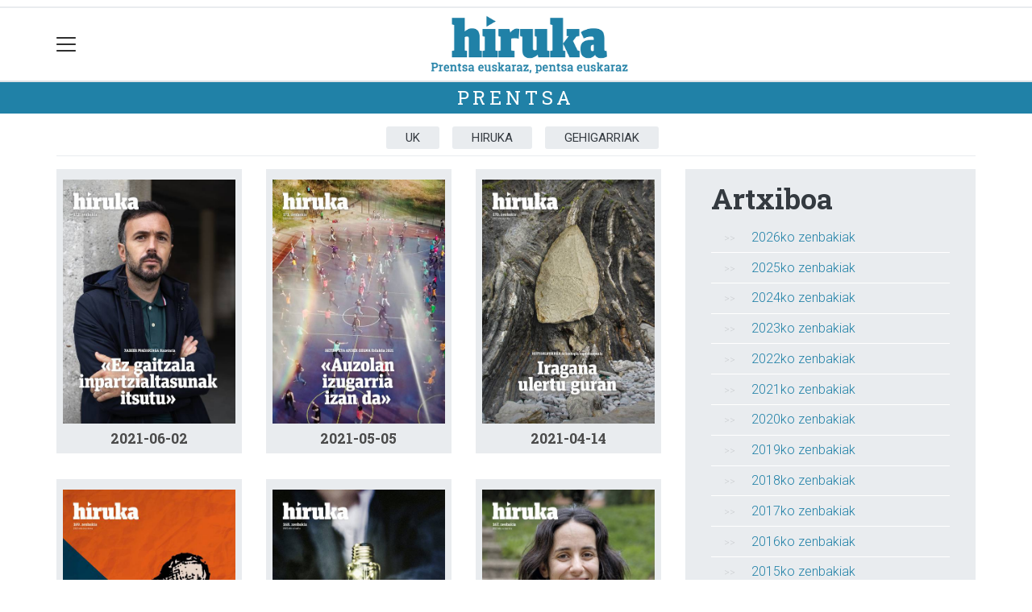

--- FILE ---
content_type: text/html; charset=utf-8
request_url: https://hiruka.eus/prentsa/?page=5
body_size: 7965
content:

<!DOCTYPE html>
<html lang="eu">
    <head>
        
        <!-- Google Tag Manager -->
        <script>
        window.dataLayer = window.dataLayer || [];

        dataLayer.push({
            'user_authenticated': 'False',
        });

        </script>
        <script>
  (function(i,s,o,g,r,a,m){i['GoogleAnalyticsObject']=r;i[r]=i[r]||function(){
  (i[r].q=i[r].q||[]).push(arguments)},i[r].l=1*new Date();a=s.createElement(o),
  m=s.getElementsByTagName(o)[0];a.async=1;a.src=g;m.parentNode.insertBefore(a,m)
  })(window,document,'script','//www.google-analytics.com/analytics.js','ga');

  ga('create', 'UA-57929882-1', 'hiruka.eus');
  ga('send', 'pageview');

</script>

<!-- Google tag (gtag.js) -->
<script async src="https://www.googletagmanager.com/gtag/js?id=G-EEZT07WK0Y"></script>
<script>
  window.dataLayer = window.dataLayer || [];
  function gtag(){dataLayer.push(arguments);}
  gtag('js', new Date());

  gtag('config', 'G-EEZT07WK0Y');
</script>
        <meta charset="utf-8">
        <meta name="viewport"
              content="width=device-width, initial-scale=1, shrink-to-fit=no">
        
        
        
            


    
        <meta property="canonical" content="https://hiruka.eus/prentsa/" />
    

    
        <meta property="default:image" content="https://hiruka.eus/static/img/logoa.png" />
    

    
        <meta name="description" content="Gure aldizkari guztien hemeroteka historikoa">
    

    
        <meta property="image" content="https://hiruka.eus/static/img/logoa.png" />
    

    
        <meta property="keywords" content="aldizkariak,pdf,hemeroteka" />
    

    
        <link rel="me" href="https://matx.eus/@hiruka" />
    

    
        <link rel="me" href="https://tkm.eus/@hirukaeus" />
    

    
        <meta property="robots" content="index, follow" />
    

    
        <title>Aldizkariak - Hiruka.eus</title>
    


        
        
        
        
            <link rel="apple-touch-icon"
                  href="/static/img/favicons/fav196.png?v=15.14.0"
                  type="image/png"
                  sizes="196x196" />
            <link rel="apple-touch-icon"
                  href="/static/img/favicons/fav180.png?v=15.14.0"
                  type="image/png"
                  sizes="180x180" />
            <link rel="apple-touch-icon"
                  href="/static/img/favicons/fav128.png?v=15.14.0"
                  type="image/png"
                  sizes="128x128" />
            <link rel="apple-touch-icon"
                  href="/static/img/favicons/fav64.png?v=15.14.0"
                  type="image/png"
                  sizes="64x64" />
            <link rel="apple-touch-icon"
                  href="/static/img/favicons/fav16.png?v=15.14.0"
                  type="image/png"
                  sizes="16x16" />
            <link rel="manifest"
                  href="/static/img/favicons/site.webmanifest?v=15.14.0">
            <link rel="mask-icon"
                  href="/static/img/favicons/safari-pinned-tab.svg?v=15.14.0"
                  color="#999999">
            <meta name="msapplication-TileColor" content="#999999">
            <meta name="theme-color" content="#ffffff">
            <meta name="google" content="notranslate" />
        
        <!-- Bootstrap CSS -->
        <link rel="stylesheet"
              href="/static/css/bootstrap/bootstrap.min.css">
        <link rel="stylesheet" href="/static/CACHE/css/output.90336e399f68.css" type="text/css"><link rel="stylesheet" href="/static/CACHE/css/output.a6444707b5d1.css" type="text/css" media="screen"><link rel="stylesheet" href="/static/CACHE/css/output.7e871a4bb113.css" type="text/css"><link rel="stylesheet" href="/static/CACHE/css/output.29520c669505.css" type="text/css" media="screen">
        
        <!-- Bootstrap JS -->
        <script src="/static/CACHE/js/output.50f41c38a4b3.js"></script>
<script src="/static/CACHE/js/output.af88a8133b79.js" defer></script>
<script src="/static/CACHE/js/output.49e3be85124d.js"></script>
        <script src="/static/js/pagination.js"></script>
        <script src="/static/js/tempusdominus-bootstrap-4.min.js"></script>
        <link rel="stylesheet"
              type="text/css"
              href="/static/css/tempusdominus-bootstrap-4.min.css" />
        
        
        <script type="text/javascript">
        $(document).ready(function () {
            $("#useroptions").load('/erabiltzaileak/useroptions?url=' + location.href);
            $("#headerjs").load('/erabiltzaileak/headerjs');
        });
        </script>
        <!-- Google Tag Manager -->
        <script>
        (function (w, d, s, l, i) {
            w[l] = w[l] || []; w[l].push({
                'gtm.start':
                    new Date().getTime(), event: 'gtm.js'
            }); var f = d.getElementsByTagName(s)[0],
                j = d.createElement(s), dl = l != 'dataLayer' ? '&l=' + l : ''; j.async = true; j.src =
                    'https://www.googletagmanager.com/gtm.js?id=' + i + dl; f.parentNode.insertBefore(j, f);
        })(window, document, 'script', 'dataLayer', 'GTM-WB443R2');
        </script>
        <!-- End Google Tag Manager -->
        <script async='async' src='https://www.googletagservices.com/tag/js/gpt.js'></script>
<script>
  var googletag = googletag || {};
  googletag.cmd = googletag.cmd || [];
</script>
<script type='text/javascript'>
    googletag.cmd.push(function() {

        googletag.defineSlot('/6115446/HIRUKA/btn1', [300, 75], 'div-gpt-ad-1531484909655-0').addService(googletag.pubads());
        googletag.defineSlot('/6115446/HIRUKA/btn2', [300, 75], 'div-gpt-ad-1531484909655-1').addService(googletag.pubads());
        googletag.defineSlot('/6115446/HIRUKA/btn3', [300, 75], 'div-gpt-ad-1531484909655-2').addService(googletag.pubads());
        googletag.defineSlot('/6115446/HIRUKA/ldb1', [[728, 90], [980, 90]], 'div-gpt-ad-1531484909655-3').addService(googletag.pubads());
        googletag.defineSlot('/6115446/HIRUKA/ldb2', [[728, 90], [980, 90]], 'div-gpt-ad-1531484909655-4').addService(googletag.pubads());
        googletag.defineSlot('/6115446/HIRUKA/mpu1', [[300, 600], [300, 250]], 'div-gpt-ad-1531484909655-5').addService(googletag.pubads());
        googletag.defineSlot('/6115446/HIRUKA/mpu2', [[300, 600], [300, 250]], 'div-gpt-ad-1531484909655-6').addService(googletag.pubads());
        googletag.defineSlot('/6115446/HIRUKA/mpu3', [[300, 600], [300, 250]], 'div-gpt-ad-1531484909655-7').addService(googletag.pubads());
        googletag.defineSlot('/6115446/HIRUKA/mpu4', [[300, 600], [300, 250]], 'div-gpt-ad-1531484909655-8').addService(googletag.pubads());
        googletag.defineSlot('/6115446/HIRUKA/mpu5', [[300, 600], [300, 250]], 'div-gpt-ad-1531484909655-11').addService(googletag.pubads());
        googletag.defineSlot('/6115446/HIRUKA/mpu6', [[300, 600], [300, 250]], 'div-gpt-ad-1531484909655-12').addService(googletag.pubads());
        googletag.defineSlot('/6115446/HIRUKA/ldbm1', [320, 50], 'div-gpt-ad-1531484909655-9').addService(googletag.pubads());
        googletag.defineSlot('/6115446/HIRUKA/ldbm2', [320, 50], 'div-gpt-ad-1531484909655-10').addService(googletag.pubads());
        
        googletag.pubads().enableSingleRequest();
        googletag.pubads().collapseEmptyDivs(true);
        googletag.enableServices();
    });
</script>

    </head>
    <body 
          
          
          >
        <div class="container publitop mb-2 text-center">
            
                <div id='div-gpt-ad-1531484909655-3'
     style='min-height:90px;'>
    <script type='text/javascript'>googletag.cmd.push(function() { googletag.display('div-gpt-ad-1531484909655-3'); });</script>
</div>

            
        </div>
        <script>
        $(document).ready(function () {
            $('#navbarSupportedContent').on('shown.bs.collapse', function (e) {
                // Action to execute once the collapsible area is expanded
                $('#sticky-header-wrapper').removeClass('sticky-top');
                window.scrollTo(0, 0);
            });
            $('#navbarSupportedContent').on('hidden.bs.collapse', function (e) {
                // Action to execute once the collapsible area is expanded
                $('#sticky-header-wrapper').addClass('sticky-top');
            })

        });

        </script>
        


        <div class="sticky-top bg-white tk-header" id="sticky-header-wrapper">
            <div class="container">
                <nav class="navbar navbar-light p-0 row">
                    <div class="col-md-auto col-2 text-left align-middle h-100 d-inline-block p-0">
                        <button class="navbar-toggler my-1 border-0"
                                type="button"
                                data-toggle="collapse"
                                data-target="#navbarSupportedContent"
                                aria-controls="navbarSupportedContent"
                                aria-expanded="false"
                                aria-label="Toggle navigation">
                            <span class="navbar-toggler-icon"></span>
                        </button>
                    </div>
                    <div id="logocontainer"
                         class="col text-center align-middle h-100 d-inline-block px-1">
                        <a class="navbar-brand default-logo my-1 mx-0" href="/">
                            
                            
                                
<img src="https://hiruka.tok-md.com/argazkiak/Wnb/cache/logoa_tokikom_700x700.png?v=15.14.0"
     class="img-fluid"
     alt="logotipoa" />

                            
                        </a>
                    </div>
                    <div class="col-md-auto col-2 text-right align-middle h-100 d-inline-block p-0">
                        <form id="useroptions" class="navbar-right my-1">
                        </form>
                    </div>
                    <div class="collapse navbar-collapse" id="navbarSupportedContent">
<div class="row mb-3 pb-3 border-bottom">
    <div class="col-md-4 ">
        <form class="form-inline"
              method="GET"
              action="/bilaketa">
            <input class="form-control col-9 ml-3"
                   type="search"
                   placeholder="Bilatu..."
                   aria-label="Bilatu"
                   name="bilaketa" />
            <input type="hidden" name="webguneak" value="hiruka" />
            <input type="hidden" name="ordena" value="berritasuna" />
            <span class="ml-2">
                <button type="submit" class="btn btn-light">
                    <i class="fa-solid fa-magnifying-glass" aria-hidden="true"></i>
                </button>
            </span>
        </form>
    </div>
</div>
<div class="row">

          <div class="col-md-4 menua01">
                <ul class="navbar-nav mr-auto">


                    <li class="nav-item dropdown">
                            <a class="nav-link dropdown-toggle" href="#" id="navbarDropdown" role="button" data-toggle="dropdown" aria-haspopup="true" aria-expanded="false">
                              Herriak
                            </a>
                            <div class="dropdown-menu" aria-labelledby="navbarDropdown">
                              <a class="dropdown-item" href="/barrika/">Barrika</a>
                              <a class="dropdown-item" href="/berango/">Berango</a>
                              <a class="dropdown-item" href="/ehu/">EHU</a>
                              <a class="dropdown-item" href="/erandio/">Erandio</a>
                              <a class="dropdown-item" href="/getxo/">Getxo</a>
                              <a class="dropdown-item" href="/gorliz/">Gorliz</a>
                              <a class="dropdown-item" href="/leioa/">Leioa</a>
                              <a class="dropdown-item" href="/lemoiz/">Lemoiz</a>
                              <a class="dropdown-item" href="/plentzia/">Plentzia</a>
                              <a class="dropdown-item" href="/sopela/">Sopela</a>
                              <a class="dropdown-item" href="/urduliz/">Urduliz</a>
                              <a class="dropdown-item" href="/uribe-kosta/">Uribe Kosta</a>

                            </div>
                    </li>
                    <div class="dropdown-divider"></div>


                    <li class="nav-item dropdown">
                            <a class="nav-link dropdown-toggle" href="#" id="navbarDropdown" role="button" data-toggle="dropdown" aria-haspopup="true" aria-expanded="false">
                              Gaiak
                            </a>
                            <div class="dropdown-menu" aria-labelledby="navbarDropdown">
                              <a class="dropdown-item" href="/kultura/">Kultura</a>
                              <a class="dropdown-item" href="/euskara/">Euskara</a>
                              <a class="dropdown-item" href="/kirolak/">Kirolak</a>
                              <a class="dropdown-item" href="/hezkuntza/">Hezkuntza</a>
                              <a class="dropdown-item" href="/ekonomia/">Ekonomia</a>
                              <a class="dropdown-item" href="/jendartea/">Jendartea</a>
                              <a class="dropdown-item" href="/politika/">Politika</a>
                              <a class="dropdown-item" href="/gazteok/">Gazteok</a>
                              <a class="dropdown-item" href="/historia/">Historia</a>
                              <a class="dropdown-item" href="/ingurumena/">Ingurumena</a>
                              <a class="dropdown-item" href="/iritzia/">Iritzia</a>
                              <a class="dropdown-item" href="/jaiak/">Jaiak</a>
                            </div>
                    </li>
                    <div class="dropdown-divider"></div>


                    <li class="nav-item dropdown">
                     <li class="nav-item">
                         <a class="nav-link" href="/prentsa/">Aldizkaria</a>
                    </li>
                    <div class="dropdown-divider"></div>



                </ul>

          </div><!-- menua01 -->

          <div class="col-md-4 menua02">
              <div class="row">
                  <div class="col-6">
                      <ul class="navbar-nav mr-auto">
                          <li class="nav-item"><a class="nav-link" href="/agenda/"><i class="fas fa-calendar-alt"></i>Agenda</a></li>
                          <li class="nav-item"><a class="nav-link" href="/eguraldia"><i class="fas fa-sun"></i>Eguraldia</a></li>
                          <li class="nav-item"><a class="nav-link" href="/zozketak/"><i class="fas fa-trophy"></i>Zozketak</a></li>
<li class="nav-item"><a class="nav-link" href="https://hiruka.eus/bereziak/0km-berton-bertokoa"><i class="fas fa-grin-hearts"></i>Berton bertokoa</a></li>
                      </ul>
                  </div>

                  <div class="col-6">
                      <ul class="navbar-nav mr-auto">
                          <li class="nav-item"><a class="nav-link" href="/galeriak/"><i class="fas fa-images"></i></i>Argazki galeriak</a></li>
                          <li class="nav-item"><a class="nav-link" href="/bideoak/"><i class="fas fa-video"></i>Bideoak</a></li>
                          <li class="nav-item"><a class="nav-link" href="/bereziak/"><i class="fas fa-stream"></i></i>Bereziak</a></li>
<li class="nav-item"><a class="nav-link" href="/sailkatuak/"><i class="fas fa-clipboard"></i></i>Iragarkiak</a></li>
                      </ul>
                  </div>
              </div> <!-- row -->
              </div><!-- menua02 -->

          <div class="col-md-4 menua03">

              <ul class="navbar-nav mr-auto">
                  <li class="nav-item"><a class="nav-link" href="/bazkidetu/">Egin zaitez HIRUKA Lagun</a></li>
                  <li class="nav-item"><a class="nav-link" href="/gida/">Gida-komertziala</a></li>
                  <li class="nav-item"><a class="nav-link" href="/publizitatea/">Publizitatea</a></li>
                  <li class="nav-item"><a class="nav-link" href="/kontaktua/">Harremanetarako</a></li>
                  <li class="nav-item"><a class="nav-link" href="/honi-buruz/">Honi buruz</a></li>
              </ul>
          </div><!-- menua 03 -->
      </div><!-- row -->
<div class="row sare_sozialak_menua">
    <div class="col-md-6 sare_sozialak">
<a href="https://www.instagram.com/hirukaeus/"><i class="fa-brands fa-instagram"></i></a>

<a href="https://tkm.eus/@hirukaeus"><i class="fa-brands fa-mastodon"></i></a>
<a href="https://www.facebook.com/HirukaEus"><i class="fa-brands fa-facebook-f"></i></a>
<a href="https://www.youtube.com/channel/UC8lh2Lo-_F0rbWvdzwZ0NbQ"><i class="fa-brands fa-youtube"></i></a>
<a href="mailto:hiruka@hiruka.eus"><i class="fa-regular fa-envelope"></i></a></div>
    <div class="col-md-6 tokikom_logoa">
        <img src="/static/img/logo_tokikom_menu.png"
             alt="Tokikom menuko logotipoa" />
    </div>
</div>
</div>
                </nav>
            </div>
            <div class="border m-0"></div>
            <div>
                
                    <div class="tk-subheader tk-subheadereffect text-center text-uppercase mb-3">
                        
    <div id="header-title">
        <a href="/prentsa/">Prentsa</a>
    </div>

                    </div>
                
            </div>
            <div id="headerjs"></div>
        </div>
        <div id="tk-maincontainer">
            
            
            
            
            
                <div class="tk-content">
                    <div class="container">
                        <div class="row">
                            <div class="col-12">
                                
    <nav class="navbar navbar-expand navbar-light tk-menuhorizontala p-0">
    <div class="navbar-collapse">
        <ul class="navbar-nav mr-auto text-uppercase small list-unstyled">
            
                <li class="nav-item">
                    <a class="nav-link" href="/prentsa/uk/">UK</a>
                </li>
            
                <li class="nav-item">
                    <a class="nav-link" href="/prentsa/hiruka/">Hiruka</a>
                </li>
            
                <li class="nav-item">
                    <a class="nav-link" href="/prentsa/gehigarriak/">Gehigarriak</a>
                </li>
            
        </ul>
    </div>
</nav>

                                
    
        
    
    
    <div class="row">
        <div class="col-sm-8">
            <div class="row">
                
                
                    <div class="col-sm-4 mb-3">
                        <div class="tk-paper-item ">
                            <a href="/prentsa/448">
                                <img src="https://hiruka.tok-md.com/argazkiak/bMs/cache/hiruka_172-azala_tokikom_700x700.jpg"
                                     alt="448 alea" />
                            </a>
                            <h6>
                                <a href="/prentsa/448">2021-06-02</a>
                            </h6>
                        </div>
                    </div>
                    
                
                    <div class="col-sm-4 mb-3">
                        <div class="tk-paper-item ">
                            <a href="/prentsa/447">
                                <img src="https://hiruka.tok-md.com/argazkiak/wwi/cache/hiruka_170-azala_tokikom_700x700.jpg"
                                     alt="447 alea" />
                            </a>
                            <h6>
                                <a href="/prentsa/447">2021-05-05</a>
                            </h6>
                        </div>
                    </div>
                    
                
                    <div class="col-sm-4 mb-3">
                        <div class="tk-paper-item ">
                            <a href="/prentsa/446">
                                <img src="https://hiruka.tok-md.com/argazkiak/Ygi/cache/hiruka_170-azala_tokikom_700x700.jpg"
                                     alt="446 alea" />
                            </a>
                            <h6>
                                <a href="/prentsa/446">2021-04-14</a>
                            </h6>
                        </div>
                    </div>
                    
                    </div>
                    <div class="row">
                    
                
                    <div class="col-sm-4 mb-3">
                        <div class="tk-paper-item ">
                            <a href="/prentsa/445">
                                <img src="https://hiruka.tok-md.com/argazkiak/Dtx/cache/hiruka_169-azala_tokikom_700x700.jpg"
                                     alt="445 alea" />
                            </a>
                            <h6>
                                <a href="/prentsa/445">2021-03-03</a>
                            </h6>
                        </div>
                    </div>
                    
                
                    <div class="col-sm-4 mb-3">
                        <div class="tk-paper-item ">
                            <a href="/prentsa/444">
                                <img src="https://hiruka.tok-md.com/argazkiak/cqW/cache/hiruka_168-azala_tokikom_700x700.jpg"
                                     alt="444 alea" />
                            </a>
                            <h6>
                                <a href="/prentsa/444">2021-02-09</a>
                            </h6>
                        </div>
                    </div>
                    
                
                    <div class="col-sm-4 mb-3">
                        <div class="tk-paper-item ">
                            <a href="/prentsa/443">
                                <img src="https://hiruka.tok-md.com/argazkiak/Zkc/cache/HIRUKA_167-azala_tokikom_700x700.jpg"
                                     alt="443 alea" />
                            </a>
                            <h6>
                                <a href="/prentsa/443">2021-01-20</a>
                            </h6>
                        </div>
                    </div>
                    
                    </div>
                    <div class="row">
                    
                
                    <div class="col-sm-4 mb-3">
                        <div class="tk-paper-item ">
                            <a href="/prentsa/442">
                                <img src="https://hiruka.tok-md.com/argazkiak/vDY/cache/hiruka_166-azala_tokikom_700x700.jpg"
                                     alt="442 alea" />
                            </a>
                            <h6>
                                <a href="/prentsa/442">2020-12-15</a>
                            </h6>
                        </div>
                    </div>
                    
                
                    <div class="col-sm-4 mb-3">
                        <div class="tk-paper-item ">
                            <a href="/prentsa/441">
                                <img src="https://hiruka.tok-md.com/argazkiak/wOn/cache/hiruka_165-azala_tokikom_700x700.jpg"
                                     alt="441 alea" />
                            </a>
                            <h6>
                                <a href="/prentsa/441">2020-11-18</a>
                            </h6>
                        </div>
                    </div>
                    
                
                    <div class="col-sm-4 mb-3">
                        <div class="tk-paper-item ">
                            <a href="/prentsa/440">
                                <img src="https://hiruka.tok-md.com/argazkiak/xnq/cache/hiruka_164-Azala_tokikom_700x700.jpg"
                                     alt="440 alea" />
                            </a>
                            <h6>
                                <a href="/prentsa/440">2020-11-04</a>
                            </h6>
                        </div>
                    </div>
                    
                    </div>
                    <div class="row">
                    
                
                    <div class="col-sm-4 mb-3">
                        <div class="tk-paper-item ">
                            <a href="/prentsa/439">
                                <img src="https://hiruka.tok-md.com/argazkiak/HCq/cache/hiruka_163-azala_tokikom_700x700.jpg"
                                     alt="439 alea" />
                            </a>
                            <h6>
                                <a href="/prentsa/439">2020-10-07</a>
                            </h6>
                        </div>
                    </div>
                    
                
                    <div class="col-sm-4 mb-3">
                        <div class="tk-paper-item ">
                            <a href="/prentsa/438">
                                <img src="https://hiruka.tok-md.com/argazkiak/XrI/cache/hiruka_162-Azala_tokikom_700x700.jpg"
                                     alt="438 alea" />
                            </a>
                            <h6>
                                <a href="/prentsa/438">2020-09-10</a>
                            </h6>
                        </div>
                    </div>
                    
                
                    <div class="col-sm-4 mb-3">
                        <div class="tk-paper-item ">
                            <a href="/prentsa/437">
                                <img src="https://hiruka.tok-md.com/argazkiak/GlU/cache/hiruka_161-azala_tokikom_700x700.jpg"
                                     alt="437 alea" />
                            </a>
                            <h6>
                                <a href="/prentsa/437">2020-07-24</a>
                            </h6>
                        </div>
                    </div>
                    
                    </div>
                    <div class="row">
                    
                
                    <div class="col-sm-4 mb-3">
                        <div class="tk-paper-item ">
                            <a href="/prentsa/436">
                                <img src="https://hiruka.tok-md.com/argazkiak/Vob/cache/hiruka_160-azala_tokikom_700x700.jpg"
                                     alt="436 alea" />
                            </a>
                            <h6>
                                <a href="/prentsa/436">2020-07-01</a>
                            </h6>
                        </div>
                    </div>
                    
                
                    <div class="col-sm-4 mb-3">
                        <div class="tk-paper-item ">
                            <a href="/prentsa/435">
                                <img src="https://hiruka.tok-md.com/argazkiak/jGO/cache/hiruka_159-Azala_tokikom_700x700.jpg"
                                     alt="435 alea" />
                            </a>
                            <h6>
                                <a href="/prentsa/435">2020-06-03</a>
                            </h6>
                        </div>
                    </div>
                    
                
                    <div class="col-sm-4 mb-3">
                        <div class="tk-paper-item ">
                            <a href="/prentsa/434">
                                <img src="https://hiruka.tok-md.com/argazkiak/fgN/cache/hiruka_158-1_tokikom_700x700.jpg"
                                     alt="434 alea" />
                            </a>
                            <h6>
                                <a href="/prentsa/434">2020-05-07</a>
                            </h6>
                        </div>
                    </div>
                    
                    </div>
                    <div class="row">
                    
                
                


<nav aria-label="Page pagination">
  <ul class="pagination">
  
    <li class="page-item"><a class="page-link" href="?page=4">&laquo;</a></li>
  
  
    
      
    <li class="page-item"><a class="page-link" href="?page=1">1</a></li>
      
    
  
    
      
    <li class="page-item"><a class="page-link" href="?page=2">2</a></li>
      
    
  
    
      
    <li class="page-item"><a class="page-link" href="?page=3">3</a></li>
      
    
  
    
      
    <li class="page-item"><a class="page-link" href="?page=4">4</a></li>
      
    
  
    
      
    <li class="page-item active"><a class="page-link" href="#" onclick="javascript: return false;">5</a></li>
      
    
  
    
      
    <li class="page-item"><a class="page-link" href="?page=6">6</a></li>
      
    
  
    
      
    <li class="page-item"><a class="page-link" href="?page=7">7</a></li>
      
    
  
    
      
    <li class="page-item"><a class="page-link" href="?page=8">8</a></li>
      
    
  
    
    <li class="page-item disabled"><a class="page-link" href="#" onclick="javascript: return false;">...</a></li>
    
  
    
      
    <li class="page-item"><a class="page-link" href="?page=31">31</a></li>
      
    
  
    
      
    <li class="page-item"><a class="page-link" href="?page=32">32</a></li>
      
    
  
    
      
    <li class="page-item"><a class="page-link" href="?page=33">33</a></li>
      
    
  
    
      
    <li class="page-item"><a class="page-link" href="?page=34">34</a></li>
      
    
  
  
    <li class="page-item"><a class="page-link" href="?page=6">&raquo;</a></li>
  
  </ul>
  
</nav>
            </div>
        </div>
        <div class="col-sm-4">
            
            <div class="tk-aleak">
                <ul class="list-unstyled">
                    <h2>Artxiboa</h2>
                    
                        <li>
                            <a href="/prentsa/data/2026">2026ko zenbakiak</a>
                            
                        </li>
                    
                        <li>
                            <a href="/prentsa/data/2025">2025ko zenbakiak</a>
                            
                        </li>
                    
                        <li>
                            <a href="/prentsa/data/2024">2024ko zenbakiak</a>
                            
                        </li>
                    
                        <li>
                            <a href="/prentsa/data/2023">2023ko zenbakiak</a>
                            
                        </li>
                    
                        <li>
                            <a href="/prentsa/data/2022">2022ko zenbakiak</a>
                            
                        </li>
                    
                        <li>
                            <a href="/prentsa/data/2021">2021ko zenbakiak</a>
                            
                        </li>
                    
                        <li>
                            <a href="/prentsa/data/2020">2020ko zenbakiak</a>
                            
                        </li>
                    
                        <li>
                            <a href="/prentsa/data/2019">2019ko zenbakiak</a>
                            
                        </li>
                    
                        <li>
                            <a href="/prentsa/data/2018">2018ko zenbakiak</a>
                            
                        </li>
                    
                        <li>
                            <a href="/prentsa/data/2017">2017ko zenbakiak</a>
                            
                        </li>
                    
                        <li>
                            <a href="/prentsa/data/2016">2016ko zenbakiak</a>
                            
                        </li>
                    
                        <li>
                            <a href="/prentsa/data/2015">2015ko zenbakiak</a>
                            
                        </li>
                    
                        <li>
                            <a href="/prentsa/data/2014">2014ko zenbakiak</a>
                            
                        </li>
                    
                        <li>
                            <a href="/prentsa/data/2013">2013ko zenbakiak</a>
                            
                        </li>
                    
                        <li>
                            <a href="/prentsa/data/2012">2012ko zenbakiak</a>
                            
                        </li>
                    
                        <li>
                            <a href="/prentsa/data/2011">2011ko zenbakiak</a>
                            
                        </li>
                    
                        <li>
                            <a href="/prentsa/data/2010">2010ko zenbakiak</a>
                            
                        </li>
                    
                        <li>
                            <a href="/prentsa/data/2009">2009ko zenbakiak</a>
                            
                        </li>
                    
                        <li>
                            <a href="/prentsa/data/2008">2008ko zenbakiak</a>
                            
                        </li>
                    
                        <li>
                            <a href="/prentsa/data/2007">2007ko zenbakiak</a>
                            
                        </li>
                    
                        <li>
                            <a href="/prentsa/data/2006">2006ko zenbakiak</a>
                            
                        </li>
                    
                        <li>
                            <a href="/prentsa/data/2005">2005ko zenbakiak</a>
                            
                        </li>
                    
                        <li>
                            <a href="/prentsa/data/2004">2004ko zenbakiak</a>
                            
                        </li>
                    
                        <li>
                            <a href="/prentsa/data/2003">2003ko zenbakiak</a>
                            
                        </li>
                    
                        <li>
                            <a href="/prentsa/data/2002">2002ko zenbakiak</a>
                            
                        </li>
                    
                        <li>
                            <a href="/prentsa/data/2001">2001ko zenbakiak</a>
                            
                        </li>
                    
                        <li>
                            <a href="/prentsa/data/2000">2000ko zenbakiak</a>
                            
                        </li>
                    
                        <li>
                            <a href="/prentsa/data/1999">1999ko zenbakiak</a>
                            
                        </li>
                    
                </ul>
            </div>
        </div>
    </div>

                            </div>
                        </div>
                    </div>
                </div>
            
        </div>
        <div class="container publibottom py-1 text-center">
            
                <div id='div-gpt-ad-1531484909655-4'
     >
    <script type='text/javascript'>googletag.cmd.push(function() { googletag.display('div-gpt-ad-1531484909655-4'); });</script>
</div>

            
        </div>
        <footer>
            
                <div class="tk-footer-content text-center p-3 pt-5 ">
                    <div class="container">
                        


    <address>
        <h4>HIRUKA Koop.Sozietatea.</h4>
<p>Martikoena 16, 2. solairua. 48992 Getxo<br /> 
Tel.: 944 911 337 · hiruka@hiruka.eus</p>

<p><img alt="creative commons" src="https://hiruka.tok-md.com/argazkiak/dHr/cache/cc-by-sa_tokikom_700x700.png"  /></p>

<p>Codesyntaxek egina</p>
    </address>
    
        <ul class="social nav justify-content-center">
            
                <li class="nav-item">
                    <a href="https://www.facebook.com/HirukaEus" class="nav-link">
                        <img src="/static/img/i_facebook.png" alt="Facebook logotipoa">
                    </a>
                </li>
            
            
            
                <li class="nav-item">
                    <a href="https://tkm.eus/@hirukaeus" class="nav-link">
                        <img src="/static/img/i_mastodon.png" alt="Mastodon logotipoa">
                    </a>
                </li>
            
            
                <li class="nav-item">
                    <a href="https://www.instagram.com/hirukaeus/" class="nav-link">
                        <img src="/static/img/i_instagram.png" alt="Instagram logotipoa">
                    </a>
                </li>
            
            
            
                <li class="nav-item">
                    <a href="https://www.youtube.com/channel/UC8lh2Lo-_F0rbWvdzwZ0NbQ" class="nav-link">
                        <img src="/static/img/i_youtube.png" alt="Youtube logotipoa">
                    </a>
                </li>
            
            
                <li class="nav-item">
                    <a href="mailto:hiruka@hiruka.eus" class="nav-link">
                        <img src="/static/img/i_mailto.png" alt="Email logotipoa">
                    </a>
                </li>
            
        </ul>
    


                        <ul class="nav justify-content-center text-uppercase tk-fontxsmall">
                            <li class="nav-item">
                                <a href="/honi-buruz/" class="nav-link text-light">Honi buruz</a>
                            </li>
                            <li class="nav-item">
                                <a href="/lege-oharra/" class="nav-link text-light">Lege oharra</a>
                            </li>
                            <li class="nav-item">
                                <a href="/publizitatea/" class="nav-link text-light">Publizitatea</a>
                            </li>
                            <li class="nav-item">
                                <a href="/parte-hartzea/" class="nav-link text-light">Arauak</a>
                            </li>
                            <li class="nav-item">
                                <a href="/kontaktua/" class="nav-link text-light">Harremanetarako</a>
                            </li>
                            <li class="nav-item">
                                <a href="/aktualitatea/rssak" class="nav-link text-light">Rss</a>
                            </li>
                            
                        </ul>
                    </div>
                </div>
                <div class="tk-footer-babesleak text-center text-white">
                    <div class="container"><p>
<img alt="Barrikako Udala" src="https://hiruka.tok-md.com/argazkiak/rTQ/cache/barrika_tokikom_700x700.gif" width="70" />
<img hidden alt="Berangoko Udala" src="https://hiruka.tok-md.com/argazkiak/ETL/cache/berango_tokikom_700x700.gif" width="70" />
<img alt="Getxoko Udala" src="https://hiruka.tok-md.com/argazkiak/uSl/cache/Getxo_tokikom_700x700.jpg" width="70" />
<img alt="Gorlizko Udala" src="https://hiruka.tok-md.com/argazkiak/kRQ/cache/gorliz_tokikom_700x700.gif" width="70" />
<img alt="Leioako Udala" src="https://hiruka.tok-md.com/argazkiak/tXk/cache/leioa_tokikom_700x700.gif" width="70" />
<img alt="Lemoizko Udala" src="https://hiruka.tok-md.com/argazkiak/vro/cache/LemoizDenona-vc_tokikom_700x700.png" width="70" />
<img alt="Plentziako Udala" src="https://hiruka.tok-md.com/argazkiak/ECf/cache/Plentzia_logo_tokikom_700x700.png" width="70" />
<img alt="Sopelako Udala" src="https://hiruka.tok-md.com/argazkiak/SBb/staff_SOPELA.png" width="70" />
<img alt="Urdulizko Udala" src="https://hiruka.tok-md.com/argazkiak/uWO/cache/urduliz_tokikom_700x700.gif" width="70" />
</br>
<img alt="Bizkaiko Foru Aldundia" src="https://hiruka.tok-md.com/argazkiak/XxU/cache/baldundia_tokikom_700x700.jpg" />
</p></div>
                </div>
                <div class="tk-footer-tokikom text-center bg-light p-3 hidden-xs-up">
                    <div class="container">
                        <a rel="nofollow" href="https://tokikom.eus">
                            <img src="/static/img/tk-logoa.png" alt="Tokikom logotipoa" />
                        </a>
                        <h5>Gertuko informazioa, euskaraz</h5>
                        <ul class="tk-medioak nav nav-pills justify-content-center text-uppercase small pt-2 my-2">
                            <li class="nav-item">
                                <a rel="nofollow"
                                   href="https://aiaraldea.eus"
                                   class="nav-link text-dark">Aiaraldea</a>
                            </li>
                            <li class="nav-item">
                                <a rel="nofollow" href="https://aikor.eus" class="nav-link text-dark">Aikor</a>
                            </li>
                            <li class="nav-item">
                                <a rel="nofollow" href="https://aiurri.eus" class="nav-link text-dark">Aiurri</a>
                            </li>
                            <li class="nav-item">
                                <a rel="nofollow" href="https://alea.eus" class="nav-link text-dark">Alea</a>
                            </li>
                            <li class="nav-item">
                                <a rel="nofollow" href="https://amezti.eus" class="nav-link text-dark">Amezti</a>
                            </li>
                            <li class="nav-item">
                                <a rel="nofollow" href="https://anboto.org" class="nav-link text-dark">Anboto</a>
                            </li>
                            <li class="nav-item">
                                <a rel="nofollow"
                                   href="https://antxetamedia.eus"
                                   class="nav-link text-dark">Antxeta irratia</a>
                            </li>
                            <li class="nav-item">
                                <a rel="nofollow" href="https://ataria.eus" class="nav-link text-dark">Ataria</a>
                            </li>
                            <li class="nav-item">
                                <a rel="nofollow"
                                   href="https://azpeitiaguka.eus"
                                   class="nav-link text-dark">Azpeitia Guka</a>
                            </li>
                            <li class="nav-item">
                                <a rel="nofollow"
                                   href="https://azkoitiaguka.eus"
                                   class="nav-link text-dark">Azkoitia Guka</a>
                            </li>
                            <li class="nav-item">
                                <a rel="nofollow" href="https://barrena.eus" class="nav-link text-dark">Barrena</a>
                            </li>
                            <li class="nav-item">
                                <a rel="nofollow" href="https://begitu.eus" class="nav-link text-dark">Begitu</a>
                            </li>
                            <li class="nav-item">
                                <a rel="nofollow" href="https://erran.eus" class="nav-link text-dark">Erran</a>
                            </li>
                            <li class="nav-item">
                                <a rel="nofollow"
                                   href="https://euskalerriairratia.eus"
                                   class="nav-link text-dark">
                                    Euskalerria
                                    Irratia
                                </a>
                            </li>
                            <li class="nav-item">
                                <a rel="nofollow" href="https://geuria.eus" class="nav-link text-dark">Geuria</a>
                            </li>
                            <li class="nav-item">
                                <a rel="nofollow" href="https://goiena.eus" class="nav-link text-dark">Goiena</a>
                            </li>
                            <li class="nav-item">
                                <a rel="nofollow" href="https://gitb.eus" class="nav-link text-dark">Goierri telebista</a>
                            </li>
                            <li class="nav-item">
                                <a rel="nofollow" href="https://guaixe.eus" class="nav-link text-dark">Guaixe</a>
                            </li>
                            <li class="nav-item">
                                <a rel="nofollow" href="https://guka.eus" class="nav-link text-dark">Guka</a>
                            </li>
                            <li class="nav-item">
                                <a rel="nofollow"
                                   href="https://guka.eus/telebista"
                                   class="nav-link text-dark">Guka telebista</a>
                            </li>
                            <li class="nav-item">
                                <a rel="nofollow" href="https://hiruka.eus" class="nav-link text-dark">Hiruka</a>
                            </li>
                            <li class="nav-item">
                                <a rel="nofollow" href="https://kronika.eus" class="nav-link text-dark">Kronika</a>
                            </li>
                            <li class="nav-item">
                                <a rel="nofollow" href="https://mailope.eus" class="nav-link text-dark">Mailope</a>
                            </li>
                            <li class="nav-item">
                                <a rel="nofollow" href="https://noaua.eus" class="nav-link text-dark">Noaua</a>
                            </li>
                            <li class="nav-item">
                                <a rel="nofollow" href="https://oizmendi.eus" class="nav-link text-dark">Oizmendi telebista</a>
                            </li>
                            <li class="nav-item">
                                <a rel="nofollow" href="https://orioguka.eus" class="nav-link text-dark">Orio Guka</a>
                            </li>
                            <li class="nav-item">
                                <a rel="nofollow"
                                   href="https://txintxarri.eus"
                                   class="nav-link text-dark">Txintxarri</a>
                            </li>
                            <li class="nav-item">
                                <a rel="nofollow"
                                   href="https://zarautzguka.eus"
                                   class="nav-link text-dark">Zarautz Guka</a>
                            </li>
                            <li class="nav-item">
                                <a rel="nofollow"
                                   href="https://zumaiaguka.eus"
                                   class="nav-link text-dark">Zumaia Guka</a>
                            </li>
                            <li class="nav-item">
                                <a rel="nofollow" href="https://28kanala.eus" class="nav-link text-dark">28 Kanala</a>
                            </li>
                        </ul>
                        <ul class="tk-medioderibatuak nav nav-pills justify-content-center">
                            <li class="nav-item">
                                <a rel="nofollow" href="https://matx.eus" class="nav-link text-dark">Matx</a>
                            </li>
                            <li class="nav-item">
                                <a rel="nofollow" href="https://gurean.eus" class="nav-link text-dark">Gurean</a>
                            </li>
                            <li class="nav-item">
                                <a rel="nofollow" href="https://ttap.eus" class="nav-link text-dark">Ttap</a>
                            </li>
                        </ul>
                        <div class="tk-iragarkiak small p-1">
                            <a rel="nofollow"
                               href="https://tokikom.eus/iragarleak"
                               class="text-dark">Tokikom publizitatea</a>
                        </div>
                        <div class="small">v15.14.0</div>
                    </div>
                </div>
            
        </footer>
        <!-- Elhuyar TTS -->
        
        <!-- *********** -->
        
        
        <!-- Google Tag Manager (noscript) -->
        <noscript><iframe src="https://www.googletagmanager.com/ns.html?id=GTM-WB443R2"
        height="0"
        width="0"
        style="display:none;
               visibility:hidden"></iframe></noscript>
        <!-- End Google Tag Manager (noscript) -->
        
    </body>
</html>


--- FILE ---
content_type: text/html; charset=utf-8
request_url: https://www.google.com/recaptcha/api2/aframe
body_size: 267
content:
<!DOCTYPE HTML><html><head><meta http-equiv="content-type" content="text/html; charset=UTF-8"></head><body><script nonce="qqxycdFVQBrJdt8jwNHN2g">/** Anti-fraud and anti-abuse applications only. See google.com/recaptcha */ try{var clients={'sodar':'https://pagead2.googlesyndication.com/pagead/sodar?'};window.addEventListener("message",function(a){try{if(a.source===window.parent){var b=JSON.parse(a.data);var c=clients[b['id']];if(c){var d=document.createElement('img');d.src=c+b['params']+'&rc='+(localStorage.getItem("rc::a")?sessionStorage.getItem("rc::b"):"");window.document.body.appendChild(d);sessionStorage.setItem("rc::e",parseInt(sessionStorage.getItem("rc::e")||0)+1);localStorage.setItem("rc::h",'1769026944173');}}}catch(b){}});window.parent.postMessage("_grecaptcha_ready", "*");}catch(b){}</script></body></html>

--- FILE ---
content_type: application/javascript; charset=utf-8
request_url: https://fundingchoicesmessages.google.com/f/AGSKWxVwuc79QuHOUV9Bj74bO1P806B71uinmnTBjtqW8E-xT_aMhRlykR6dwAsp3_mFGv5ra4aU3W29Ka6jrxjhsU1_g6TrZd2FM82RRjDGH7mZIRN8wh44CLlbNZxYslZU6QroH1GvJGAH4d-K_9W8pTSJDu2Y-BzL0u4PniGdTbEibY-ckYt9zYknQXrK/_/embed/ads..cfm?advideo%/buyad.-your-ads-here./ad-title.
body_size: -1291
content:
window['649d3274-e2ff-4edb-b7df-b7bcd92d3b11'] = true;